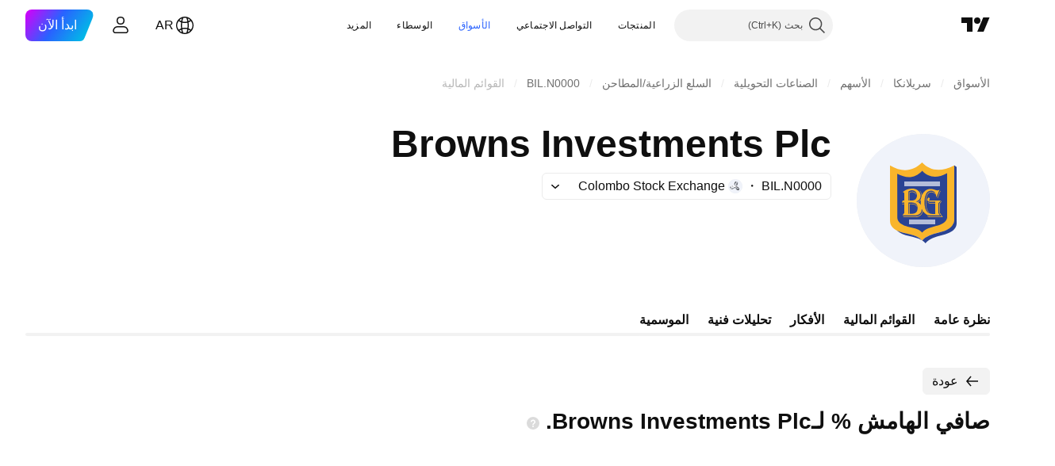

--- FILE ---
content_type: text/css; charset=utf-8
request_url: https://static.tradingview.com/static/bundles/20785.ff4d1676910a77c024eb.rtl.css
body_size: 1814
content:
.scrollWrap-mf1FlhVw{margin:-4px;min-height:100%;padding:4px;position:relative;-webkit-user-select:none;user-select:none;width:100%}.scrollWrap-mf1FlhVw.overflowScroll-mf1FlhVw{overflow-x:auto;overflow-y:hidden;-webkit-overflow-scrolling:touch}@supports (-moz-appearance:none){.scrollWrap-mf1FlhVw.overflowScroll-mf1FlhVw{scrollbar-width:none}}.scrollWrap-mf1FlhVw.overflowScroll-mf1FlhVw.sb-scrollbar-wrap{display:none}.scrollWrap-mf1FlhVw.overflowScroll-mf1FlhVw::-webkit-scrollbar{display:none;height:0;width:0}.scrollWrap-mf1FlhVw.overflowScroll-mf1FlhVw::-webkit-scrollbar-thumb,.scrollWrap-mf1FlhVw.overflowScroll-mf1FlhVw::-webkit-scrollbar-track{display:none}.scrollWrap-mf1FlhVw.overflowScroll-mf1FlhVw::-webkit-scrollbar-corner{display:none}.squareTabs-mf1FlhVw{display:flex;flex-flow:row nowrap;--ui-lib-private-squareTabs-margin:var(--ui-lib-private-squareTabs-gap)}:not(.overflowScroll-mf1FlhVw) .squareTabs-mf1FlhVw{padding:0 var(--ui-lib-squareTabs-horizontal-scroll-padding,0)}.overflowScroll-mf1FlhVw .squareTabs-mf1FlhVw{padding-right:var(--ui-lib-squareTabs-horizontal-scroll-padding,0)}.overflowScroll-mf1FlhVw .squareTabs-mf1FlhVw:after{content:"";flex-shrink:0;width:calc(var(--ui-lib-squareTabs-horizontal-scroll-padding, 0px) + 4px)}.overflowWrap-mf1FlhVw .squareTabs-mf1FlhVw{--ui-lib-private-squareTabs-margin:0;flex-wrap:wrap;gap:var(--ui-lib-private-squareTabs-gap)}.squareTabs-mf1FlhVw .content-mf1FlhVw{align-items:center;display:flex}.squareTabs-mf1FlhVw .verticalContent-mf1FlhVw{display:block;max-width:100%;overflow:hidden;text-overflow:ellipsis;white-space:nowrap;width:fit-content}.vertical-mf1FlhVw{flex-flow:column}.xsmall-mf1FlhVw .squareTabButton-mf1FlhVw:not(:first-child){margin-inline-start:var(--ui-lib-private-squareTabs-margin)}.xsmall-mf1FlhVw .squareTabButton-mf1FlhVw:has(.startSlotWrap-mf1FlhVw){padding-right:6px}.xsmall-mf1FlhVw .squareTabButton-mf1FlhVw:has(.startSlotWrap-mf1FlhVw):not(:has(.content-mf1FlhVw)){align-items:center;padding:0}.xsmall-mf1FlhVw .squareTabButton-mf1FlhVw:has(.endSlotWrap-mf1FlhVw):has(.content-mf1FlhVw){padding-left:6px}.xsmall-mf1FlhVw .endSlotWrap-mf1FlhVw,.xsmall-mf1FlhVw .endUpperSlot-mf1FlhVw,.xsmall-mf1FlhVw .startSlotWrap-mf1FlhVw{align-items:center;display:inline-flex;justify-content:center;white-space:normal}.xsmall-mf1FlhVw .endSlotWrap-mf1FlhVw,.xsmall-mf1FlhVw .startSlotWrap-mf1FlhVw{max-height:max-content;max-width:max-content}.xsmall-mf1FlhVw .endUpperSlot-mf1FlhVw{left:-2px;position:absolute;top:-2px;z-index:10}.xsmall-mf1FlhVw .startSlotWrap-mf1FlhVw{margin-left:4px}.xsmall-mf1FlhVw .endSlotWrap-mf1FlhVw{margin-right:4px}.xsmall-mf1FlhVw .startSlotWrapIconOnly-mf1FlhVw{margin-left:0}.small-mf1FlhVw .squareTabButton-mf1FlhVw:not(:first-child){margin-inline-start:var(--ui-lib-private-squareTabs-margin)}.small-mf1FlhVw .squareTabButton-mf1FlhVw:has(.startSlotWrap-mf1FlhVw){padding-right:10px}.small-mf1FlhVw .squareTabButton-mf1FlhVw:has(.startSlotWrap-mf1FlhVw):not(:has(.content-mf1FlhVw)){align-items:center;padding:0}.small-mf1FlhVw .squareTabButton-mf1FlhVw:has(.endSlotWrap-mf1FlhVw):has(.content-mf1FlhVw){padding-left:10px}.small-mf1FlhVw .endSlotWrap-mf1FlhVw,.small-mf1FlhVw .endUpperSlot-mf1FlhVw,.small-mf1FlhVw .startSlotWrap-mf1FlhVw{align-items:center;display:inline-flex;justify-content:center;white-space:normal}.small-mf1FlhVw .endSlotWrap-mf1FlhVw,.small-mf1FlhVw .startSlotWrap-mf1FlhVw{max-height:max-content;max-width:max-content}.small-mf1FlhVw .endUpperSlot-mf1FlhVw{left:-2px;position:absolute;top:-2px;z-index:10}.small-mf1FlhVw .startSlotWrap-mf1FlhVw{margin-left:4px}.small-mf1FlhVw .endSlotWrap-mf1FlhVw{margin-right:4px}.small-mf1FlhVw .startSlotWrapIconOnly-mf1FlhVw{margin-left:0}.medium-mf1FlhVw .squareTabButton-mf1FlhVw:not(:first-child){margin-inline-start:var(--ui-lib-private-squareTabs-margin)}.medium-mf1FlhVw .squareTabButton-mf1FlhVw:has(.startSlotWrap-mf1FlhVw){padding-right:12px}.medium-mf1FlhVw .squareTabButton-mf1FlhVw:has(.startSlotWrap-mf1FlhVw):not(:has(.content-mf1FlhVw)){align-items:center;padding:0}.medium-mf1FlhVw .squareTabButton-mf1FlhVw:has(.endSlotWrap-mf1FlhVw):has(.content-mf1FlhVw){padding-left:12px}.medium-mf1FlhVw .endSlotWrap-mf1FlhVw,.medium-mf1FlhVw .endUpperSlot-mf1FlhVw,.medium-mf1FlhVw .startSlotWrap-mf1FlhVw{align-items:center;display:inline-flex;justify-content:center;white-space:normal}.medium-mf1FlhVw .endSlotWrap-mf1FlhVw,.medium-mf1FlhVw .startSlotWrap-mf1FlhVw{max-height:max-content;max-width:max-content}.medium-mf1FlhVw .endUpperSlot-mf1FlhVw{left:-2px;position:absolute;top:-2px;z-index:10}.medium-mf1FlhVw .startSlotWrap-mf1FlhVw{margin-left:4px}.medium-mf1FlhVw .endSlotWrap-mf1FlhVw{margin-right:4px}.medium-mf1FlhVw .startSlotWrapIconOnly-mf1FlhVw{margin-left:0}.xlarge-mf1FlhVw .squareTabButton-mf1FlhVw:not(:first-child){margin-inline-start:var(--ui-lib-private-squareTabs-margin)}.xlarge-mf1FlhVw .squareTabButton-mf1FlhVw:has(.startSlotWrap-mf1FlhVw){padding-right:22px}.xlarge-mf1FlhVw .squareTabButton-mf1FlhVw:has(.startSlotWrap-mf1FlhVw):not(:has(.content-mf1FlhVw)){align-items:center;padding:0}.xlarge-mf1FlhVw .squareTabButton-mf1FlhVw:has(.endSlotWrap-mf1FlhVw):has(.content-mf1FlhVw){padding-left:22px}.xlarge-mf1FlhVw .endSlotWrap-mf1FlhVw,.xlarge-mf1FlhVw .endUpperSlot-mf1FlhVw,.xlarge-mf1FlhVw .startSlotWrap-mf1FlhVw{align-items:center;display:inline-flex;justify-content:center;white-space:normal}.xlarge-mf1FlhVw .endSlotWrap-mf1FlhVw,.xlarge-mf1FlhVw .startSlotWrap-mf1FlhVw{max-height:max-content;max-width:max-content}.xlarge-mf1FlhVw .endUpperSlot-mf1FlhVw{left:-2px;position:absolute;top:-2px;z-index:10}.xlarge-mf1FlhVw .startSlotWrap-mf1FlhVw{margin-left:8px}.xlarge-mf1FlhVw .endSlotWrap-mf1FlhVw{margin-right:8px}.xlarge-mf1FlhVw .startSlotWrapIconOnly-mf1FlhVw{margin-left:0}.squareTabCounter-mf1FlhVw{z-index:10}[data-theme=light]{--_0-6Od1:transparent;--_1-6Od1:var(--color-cold-gray-150);--_2-6Od1:var(--color-cold-gray-900);--_3-6Od1:var(--color-cold-gray-100)}[data-theme=dark]{--_0-6Od1:transparent;--_1-6Od1:var(--color-cold-gray-750);--_2-6Od1:var(--color-white);--_3-6Od1:var(--color-cold-gray-800)}.squareTabButton-huvpscfz{align-items:center;background-color:var(--_0-6Od1);border:none;border-radius:8px;color:var(--color-text-primary);display:flex;flex-flow:column nowrap;flex-shrink:0;justify-content:center;-webkit-tap-highlight-color:transparent;cursor:default}.squareTabButton-huvpscfz.selected-huvpscfz{background-color:var(--color-bg-primary-hover);color:var(--_2-6Od1)}@media (any-hover:hover){.squareTabButton-huvpscfz:hover{background-color:var(--color-bg-primary-hover);color:var(--_2-6Od1)}}.squareTabButton-huvpscfz:active:not(.disableActiveStateStyles-huvpscfz){background-color:var(--_1-6Od1);color:var(--_2-6Od1)}.squareTabButton-huvpscfz.disabled-huvpscfz,.squareTabButton-huvpscfz.disabled-huvpscfz:not(.disableActiveStateStyles-huvpscfz){background-color:var(--_0-6Od1);color:var(--color-text-disabled)}.squareTabButton-huvpscfz{outline:none;overflow:visible;position:relative}.squareTabButton-huvpscfz:focus{outline:none}.squareTabButton-huvpscfz:focus-visible{outline:none}.squareTabButton-huvpscfz:after{border-style:solid;border-width:2px;box-sizing:border-box;content:"";display:none;height:calc(100% + 8px);pointer-events:none;position:absolute;right:-4px;top:-4px;width:calc(100% + 8px);z-index:1}.squareTabButton-huvpscfz:focus:after{display:block}.squareTabButton-huvpscfz:focus-visible:after{display:block}.squareTabButton-huvpscfz:focus:not(:focus-visible):after{display:none}.squareTabButton-huvpscfz:after{border-color:var(--color-focus-outline-color-blue)}.squareTabButton-huvpscfz:after{border-radius:12px}.squareTabButton-huvpscfz.disableFocusOutline-huvpscfz:after{display:none}.squareTabButton-huvpscfz.xlarge-huvpscfz{font-family:-apple-system,BlinkMacSystemFont,Trebuchet MS,Roboto,Ubuntu,sans-serif;font-feature-settings:"tnum" on,"lnum" on;font-style:normal;--ui-lib-typography-font-size:20px;font-size:var(--ui-lib-typography-font-size);font-weight:400;--ui-lib-typography-line-height:30px;height:56px;line-height:var(--ui-lib-typography-line-height);min-width:56px;padding:0 26px}.squareTabButton-huvpscfz.xlarge-huvpscfz .tabHiddenContent-huvpscfz,.squareTabButton-huvpscfz.xlarge-huvpscfz.selected-huvpscfz{font-family:-apple-system,BlinkMacSystemFont,Trebuchet MS,Roboto,Ubuntu,sans-serif;font-feature-settings:"tnum" on,"lnum" on;font-style:normal;--ui-lib-typography-font-size:20px;font-size:var(--ui-lib-typography-font-size);font-weight:600;--ui-lib-typography-line-height:24px;line-height:var(--ui-lib-typography-line-height)}.squareTabButton-huvpscfz.medium-huvpscfz{font-feature-settings:"tnum" on,"lnum" on;font-size:var(--ui-lib-typography-font-size);font-style:normal;font-weight:400;height:40px;min-width:40px;padding:0 16px}.squareTabButton-huvpscfz.medium-huvpscfz,.squareTabButton-huvpscfz.medium-huvpscfz.selected-huvpscfz{font-family:-apple-system,BlinkMacSystemFont,Trebuchet MS,Roboto,Ubuntu,sans-serif;--ui-lib-typography-font-size:16px;--ui-lib-typography-line-height:24px;line-height:var(--ui-lib-typography-line-height)}.squareTabButton-huvpscfz.medium-huvpscfz.selected-huvpscfz{font-feature-settings:"tnum" on,"lnum" on;font-size:var(--ui-lib-typography-font-size);font-style:normal;font-weight:600}.squareTabButton-huvpscfz.medium-huvpscfz .tabHiddenContent-huvpscfz{font-feature-settings:"tnum" on,"lnum" on;font-size:var(--ui-lib-typography-font-size);font-style:normal;font-weight:600}.squareTabButton-huvpscfz.medium-huvpscfz .tabHiddenContent-huvpscfz,.squareTabButton-huvpscfz.small-huvpscfz{font-family:-apple-system,BlinkMacSystemFont,Trebuchet MS,Roboto,Ubuntu,sans-serif;--ui-lib-typography-font-size:16px;--ui-lib-typography-line-height:24px;line-height:var(--ui-lib-typography-line-height)}.squareTabButton-huvpscfz.small-huvpscfz{border-radius:6px;font-feature-settings:"tnum" on,"lnum" on;font-size:var(--ui-lib-typography-font-size);font-style:normal;font-weight:400;height:34px;min-width:34px;padding:0 var(--ui-lib-squareTab-button-small-inline-padding-override,12px)}.squareTabButton-huvpscfz.small-huvpscfz:after{border-radius:10px}.squareTabButton-huvpscfz.small-huvpscfz .tabHiddenContent-huvpscfz,.squareTabButton-huvpscfz.small-huvpscfz.selected-huvpscfz{font-family:-apple-system,BlinkMacSystemFont,Trebuchet MS,Roboto,Ubuntu,sans-serif;font-feature-settings:"tnum" on,"lnum" on;font-style:normal;--ui-lib-typography-font-size:16px;font-size:var(--ui-lib-typography-font-size);font-weight:600;--ui-lib-typography-line-height:24px;line-height:var(--ui-lib-typography-line-height)}.squareTabButton-huvpscfz.xsmall-huvpscfz{font-family:-apple-system,BlinkMacSystemFont,Trebuchet MS,Roboto,Ubuntu,sans-serif;font-feature-settings:"tnum" on,"lnum" on;font-style:normal;--ui-lib-typography-font-size:14px;font-size:var(--ui-lib-typography-font-size);font-weight:400;--ui-lib-typography-line-height:18px;border-radius:6px;height:28px;line-height:var(--ui-lib-typography-line-height);min-width:28px;padding:0 8px}.squareTabButton-huvpscfz.xsmall-huvpscfz:after{border-radius:10px}.squareTabButton-huvpscfz.xsmall-huvpscfz .tabHiddenContent-huvpscfz,.squareTabButton-huvpscfz.xsmall-huvpscfz.selected-huvpscfz{font-family:-apple-system,BlinkMacSystemFont,Trebuchet MS,Roboto,Ubuntu,sans-serif;font-feature-settings:"tnum" on,"lnum" on;font-style:normal;--ui-lib-typography-font-size:14px;font-size:var(--ui-lib-typography-font-size);font-weight:600;--ui-lib-typography-line-height:18px;line-height:var(--ui-lib-typography-line-height)}.squareTabButton-huvpscfz.fake-huvpscfz{pointer-events:none;position:absolute;right:-999999px;width:max-content;z-index:-1}.verticalTabsWrapper-huvpscfz{--ui-lib-squareTabs-horizontal-scroll-padding:0px}.verticalButton-huvpscfz{align-items:flex-start;outline:none;overflow:visible;position:relative;width:auto}.verticalButton-huvpscfz:focus{outline:none}.verticalButton-huvpscfz:focus-visible{outline:none}.verticalButton-huvpscfz:after{border-style:solid;border-width:2px;box-sizing:border-box;content:"";display:none;height:calc(100% + 4px);pointer-events:none;position:absolute;right:-2px;top:-2px;width:calc(100% + 4px);z-index:1}.verticalButton-huvpscfz:focus:after{display:block}.verticalButton-huvpscfz:focus-visible:after{display:block}.verticalButton-huvpscfz:focus:not(:focus-visible):after{display:none}.verticalButton-huvpscfz.small-huvpscfz{font-family:-apple-system,BlinkMacSystemFont,Trebuchet MS,Roboto,Ubuntu,sans-serif;font-feature-settings:"tnum" on,"lnum" on;font-style:normal;--ui-lib-typography-font-size:16px;font-size:var(--ui-lib-typography-font-size);font-weight:400;--ui-lib-typography-line-height:24px;line-height:var(--ui-lib-typography-line-height)}.verticalButton-huvpscfz.small-huvpscfz .tabHiddenContent-huvpscfz,.verticalButton-huvpscfz.small-huvpscfz.selected-huvpscfz{font-family:-apple-system,BlinkMacSystemFont,Trebuchet MS,Roboto,Ubuntu,sans-serif;font-feature-settings:"tnum" on,"lnum" on;font-style:normal;--ui-lib-typography-font-size:16px;font-size:var(--ui-lib-typography-font-size);font-weight:600;--ui-lib-typography-line-height:24px;line-height:var(--ui-lib-typography-line-height)}.verticalButton-huvpscfz.small-huvpscfz:after,.verticalButton-huvpscfz.xsmall-huvpscfz:after{border-radius:8px}.verticalButton-huvpscfz.medium-huvpscfz:after,.verticalButton-huvpscfz.xlarge-huvpscfz:after{border-radius:10px}.content-huvpscfz{flex-shrink:0}.content-huvpscfz,.tabContent-huvpscfz{align-items:center;display:flex;justify-content:center}.tabContent-huvpscfz{max-width:100%}.tabHiddenContent-huvpscfz{display:flex;height:0;visibility:hidden}.endSlotInDisclosure-huvpscfz>span{--ui-lib-size:3;--ui-lib-counter-border-outline-primary:none}

--- FILE ---
content_type: image/svg+xml
request_url: https://s3-symbol-logo.tradingview.com/source/CSELK.svg
body_size: 661
content:
<!-- by TradingView --><svg width="18" height="18" viewBox="0 0 18 18" xmlns="http://www.w3.org/2000/svg"><path fill="#F0F3FA" d="M0 0h18v18H0z"/><path d="M8.4 8.43c-1.03-1.58-.83-4.12.6-5.1.6-.4 1.42-.15 1.54.28-1.65.76-2.41 3.86-2.14 4.82Z" fill="url(#axi0zepwg)"/><path d="M12.03 6.3a5.73 5.73 0 0 1-1.86 3.06l-.97-.43c.83-1.57 1.3-3 1.4-4.63.08-1.3-1.13-1.27-1.6-.96a2.9 2.9 0 0 1 1.91-.45c1.12.08 1.66 1.3 1.12 3.41Z" fill="url(#bxi0zepwg)"/><path d="M3.34 12.16c-.64-.48-.41-1.1-.18-1.33-.2.37-.46 1.98 3.48.23 1.54-.69 1.9-2.2 1.9-2.2l1.7.69a8.3 8.3 0 0 1-2.39 2.03c-1.73 1.06-3.7 1.19-4.5.58Z" fill="url(#cxi0zepwg)"/><path d="M13.67 13.48c.93-1.15-.17-2.41-.84-2.9.38.54.87 1.6-.29 1.6-1.15 0-1.99-1.55-2.26-2.32H8.63c.19.6.71 2.04 1.28 2.91.71 1.1 2.59 2.14 3.76.7Z" fill="url(#dxi0zepwg)"/><path d="M2.88 9.45c-.76 1.14-.15 2.06.25 2.38.16-1.81 2.32-2.25 5.84-1.67 2.82.47 4 1.3 4.3 1.72 0 0 .1-.2 0-.5-.08-.28-.1-1.19-3.22-2.37-2.85-1.09-6.23-.98-7.17.44Z" fill="url(#exi0zepwg)"/><defs><linearGradient id="axi0zepwg" x1="9.72" y1="2.54" x2="8.39" y2="4.43" gradientUnits="userSpaceOnUse"><stop stop-color="#0B1015"/><stop offset="1" stop-color="#5D5F64"/></linearGradient><linearGradient id="bxi0zepwg" x1="10.49" y1="2.8" x2="10.84" y2="7.85" gradientUnits="userSpaceOnUse"><stop stop-color="#E2E5F2"/><stop offset=".68" stop-color="#5C5F64"/><stop offset="1" stop-color="#A2A5AE"/></linearGradient><linearGradient id="cxi0zepwg" x1="9.03" y1="10.45" x2="3.44" y2="12.63" gradientUnits="userSpaceOnUse"><stop stop-color="#393939"/><stop offset=".13" stop-color="#626367"/><stop offset=".34" stop-color="#A8B0BB"/><stop offset=".68" stop-color="#3A3E42"/><stop offset=".99" stop-color="#797979"/></linearGradient><linearGradient id="dxi0zepwg" x1="8.01" y1="8.55" x2="13.91" y2="12.76" gradientUnits="userSpaceOnUse"><stop offset=".13" stop-color="#C1C7CF"/><stop offset="1" stop-color="#4C4E53"/></linearGradient><linearGradient id="exi0zepwg" x1=".66" y1="13.09" x2="12.39" y2="7.99" gradientUnits="userSpaceOnUse"><stop stop-color="#26282D"/><stop offset=".24" stop-color="#44454B"/><stop offset=".35" stop-color="#fff"/><stop offset=".38" stop-color="#fff"/><stop offset=".45" stop-color="#C2C2C8"/><stop offset=".5" stop-color="#C2C2C8"/><stop offset=".56" stop-color="#fff"/><stop offset=".69" stop-color="#fff"/><stop offset=".83" stop-color="#74747A"/><stop offset=".98" stop-color="#050507"/></linearGradient></defs></svg>

--- FILE ---
content_type: image/svg+xml
request_url: https://s3-symbol-logo.tradingview.com/dolphin-hotels--big.svg
body_size: 1393
content:
<!-- by TradingView --><svg width="56" height="56" viewBox="0 0 56 56" xmlns="http://www.w3.org/2000/svg"><path fill="#F0F3FA" d="M0 0h56v56H0z"/><path d="M14 13.24c5.03 3 9.55 2.58 13.47-1.24 3.25 3.41 7.7 4.23 13.53 1.24v23.81c-1.46 5.32-9.88 3.44-13.53 7.81-2.59-3.44-9.36-2.17-12.43-5.6-.38-.4-.67-.88-.85-1.4a7.36 7.36 0 0 1-.19-1.62v-23Z" fill="#F9B52B"/><path d="m41 13.27.1-.04.89.71v23.22c.06.77-.11 1.56-.51 2.24-2.29 3.82-9.34 2.59-12.58 6.6a4.5 4.5 0 0 0-1.36-1.18c3.26-3.85 10.13-2.8 12.58-6.27.54-.75.96-1.65.88-2.55V13.27ZM27.38 44.71c-2.99-1.8-7.91-1.43-10.51-4.09 3.35 1.75 8.28 1.4 10.51 4.1Z" fill="#2A4393"/><path d="M17.04 16.77c3.9 2.07 7.5 1.96 10.49-1.28 2.53 2.7 6 3.48 10.47 1v18.83c-1.14 4.19-7.63 2.7-10.47 6.16-2.03-2.7-7.3-1.7-9.69-4.43-.83-.95-.77-1.6-.77-2.75l-.03-17.53Z" fill="#2A4393"/><path d="m34.81 23.48-1.32 3.18a3.85 3.85 0 0 0-.7-2.06c-.16-.23-.38-.42-.65-.55a1.9 1.9 0 0 0-.84-.2c-.44 0-.87.13-1.24.35-.36.22-.65.54-.83.91a7.1 7.1 0 0 0-.74 3.54c0 3.33 1.11 5 3.34 5h1.15v-4.38h-1.76c-.28 0-.57-.02-.84-.1a1.1 1.1 0 0 1-.48-.33v-.22c.14.15.31.25.5.31.28.07.56.08.84.07H33v-.54h-2.28c-.7 0-1.05-.18-1.05-.79-.01-.22.05-.44.17-.63.04-.07.1-.14.17-.18a.52.52 0 0 1 .25-.08c.07 0 .13.02.19.05.05.03.1.07.14.12.09.1.14.25.14.39 0 .24-.08.4-.24.44h-.16c-.06 0-.09.06-.09.1 0 .03.09.12.23.12h4.9l-1 1.1v4.24l.63.92h-4.04a3.58 3.58 0 0 1-1.48-.27 5.05 5.05 0 0 1-1.65-1.56c-.11.6-.38 1.15-.79 1.61-.3.33-.7.58-1.12.75-.43.16-.9.23-1.36.2h-4.94l-.12-.23h4.58c.74.05 1.48-.08 2.15-.37.41-.23.76-.55 1.01-.94.25-.39.4-.82.42-1.28a5.73 5.73 0 0 1-.36-.73 2.65 2.65 0 0 1-1.76 2.66c-.36.12-.74.18-1.13.16h-5.2l.79-1.02v-3.73c-.34 0-.47.04-.8.1l-.05-.25c.35-.04.5-.07.85-.07v-.46h.02c-.34 0-.68.03-1.02.07l.32-.9H20v-3.12l-.58-.51A6.13 6.13 0 0 1 23.3 23c.93-.03 1.84.27 2.54.84.33.27.58.6.76.98.17.37.25.77.23 1.18a2.2 2.2 0 0 1-.42 1.46c-.31.42-.77.74-1.3.9v.1c.11 0 .26.07.43.13a2.22 2.22 0 0 0 1.43-1.21c.06-.41.15-.81.29-1.2V26c0-.8-.3-1.57-.85-2.17v-.05l.08.06c.55.5.88 1.18.93 1.9a5 5 0 0 1 .8-1.26c.31-.42.73-.76 1.21-.99a3.66 3.66 0 0 1 1.57-.36 5.1 5.1 0 0 1 1.65.3c.4.16.82.27 1.25.32.33 0 .64-.1.91-.28Zm-7.86 6.4a9.87 9.87 0 0 1-.07-1.1v-.92c-.28.37-.66.66-1.1.86.47.26.86.64 1.1 1.1l.07.05Zm-5.24-5.64V28h.36v-3.4c.36-.22.78-.34 1.22-.35.38-.02.76.09 1.07.3.32.27.55.62.67 1l-.2-.13c-.13-.3-.35-.55-.63-.72a1.78 1.78 0 0 0-.94-.27c-.38 0-.74.14-1.01.39V28h.31c.74.05 1.47-.02 2.06-.42.24-.22.43-.48.54-.77.12-.29.17-.6.14-.9a2.32 2.32 0 0 0-.56-1.62 1.99 1.99 0 0 0-1.48-.6c-.57 0-1.13.2-1.57.55h.02Zm0 4.6v4.75H22v-4.23c.34 0 .66-.05.8-.05.6-.04 1.2.06 1.75.28.4.21.7.56.85.98h-.1c-.2-.36-.5-.65-.89-.83a4.33 4.33 0 0 0-1.57-.22h-.6v4.07h.24l1.05-.04c1.37-.12 2.05-.9 2.05-2.36a2.29 2.29 0 0 0-.68-1.88 4.52 4.52 0 0 0-2.53-.5c-.11 0-.34 0-.68.03h.02Zm13.53-4.81-.15-.1-1.23 2.95.16.09 1.22-2.94ZM33 25.35v-.06c-.14-.3-.37-.54-.65-.71a1.92 1.92 0 0 0-2.75.82c-.46 1-.67 2.1-.62 3.18-.03 1 .1 2 .37 2.95.2.66.6 1.24 1.16 1.67v-.1a3.83 3.83 0 0 1-1.03-1.66 9.86 9.86 0 0 1-.3-2.67c0-.74.06-1.48.21-2.21a3 3 0 0 1 .6-1.36 1.8 1.8 0 0 1 1.4-.7c.56.07 1.09.31 1.47.7l.14.15Zm2.68 3.02-.1-.19-.79 1v4.24l.97 1.32h-4.72c-.45.03-.9-.06-1.3-.26h-.16c.24.25.55.45.9.52h5.72L35 33.27v-4l.67-.9Z" fill="#F9B52B"/><path opacity=".7" d="M35 20H20v2h15v-2Zm-2 16H22v2h11v-2Z" fill="#F0F3FA"/></svg>